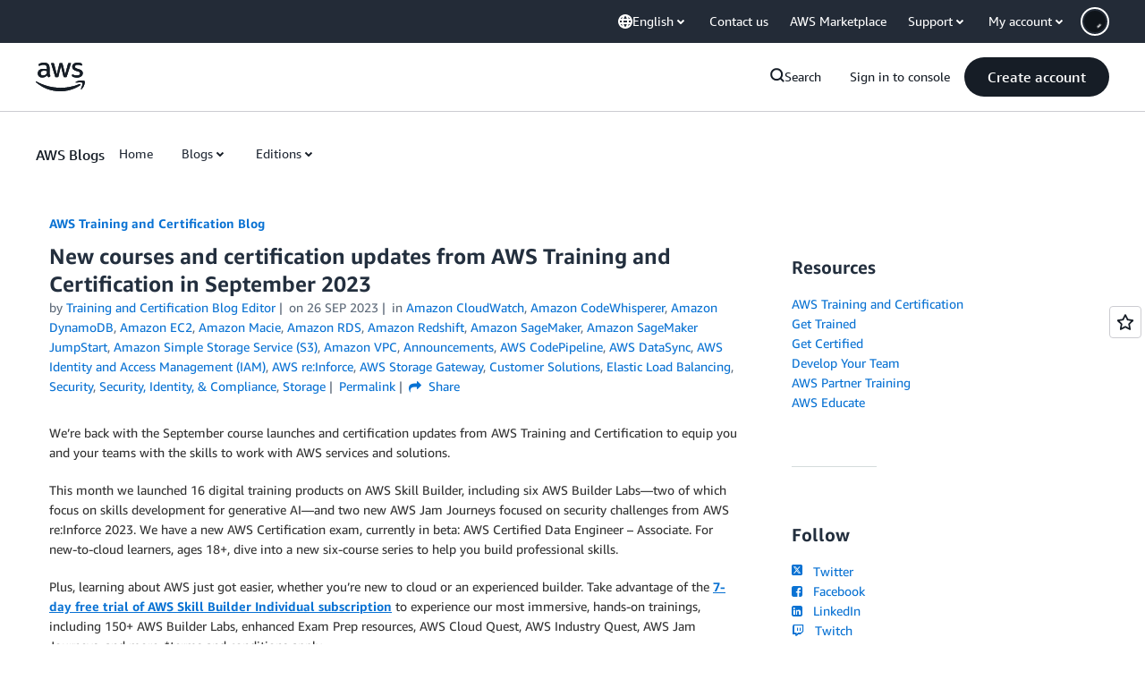

--- FILE ---
content_type: text/html;charset=UTF-8
request_url: https://amazonwebservicesinc.tt.omtrdc.net/m2/amazonwebservicesinc/ubox/raw?mboxPC=1768682816565-769056&mboxSession=1768682816564-954921&uniq=1768682816822-557630
body_size: -361
content:
{"url":"/en_US/dm/awsm/house/blog/Tiles/default-evergreen-tiles","campaignId":"285161","environmentId":"350","userPCId":"1768682816565-769056.44_0"}

--- FILE ---
content_type: text/html;charset=UTF-8
request_url: https://amazonwebservicesinc.tt.omtrdc.net/m2/amazonwebservicesinc/ubox/raw?mboxPC=1768682816565-769056&mboxSession=1768682816564-954921&uniq=1768682816841-864343
body_size: -91
content:
{"url":"/en_US/optimization_testing/ccba-footer/master","campaignId":"610677","environmentId":"350","userPCId":"1768682816565-769056.44_0"}